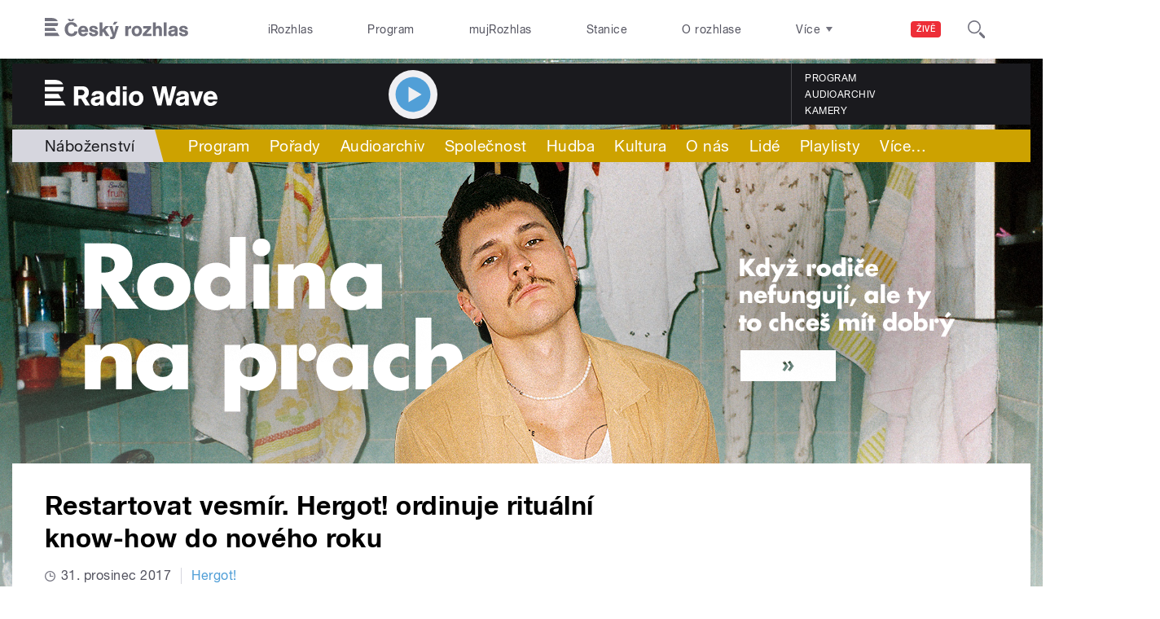

--- FILE ---
content_type: application/x-javascript
request_url: https://wave.rozhlas.cz/sites/default/files/advagg_js/js__bFOh74rblCNfeAqBWGqF603OXHEBWOI8xUWm9gk-Mnw__WRsh3RAG-_KLWXWdUSL4k-yHTn1vu2dbvluPCCmj_wc__AepQsBqnHDPvQeQBqKz8sYxuo4xvF_O8XMyFGOCqO4k.js
body_size: 3408
content:
/* Source and licensing information for the line(s) below can be found at https://temata.rozhlas.cz/misc/ajax.js. */
(function($){Drupal.ajax=Drupal.ajax||{};Drupal.settings.urlIsAjaxTrusted=Drupal.settings.urlIsAjaxTrusted||{};Drupal.behaviors.AJAX={attach:function(context,settings){for(var base in settings.ajax)if(!$('#'+base+'.ajax-processed').length){var element_settings=settings.ajax[base];if(typeof element_settings.selector=='undefined')element_settings.selector='#'+base;$(element_settings.selector).each(function(){element_settings.element=this;Drupal.ajax[base]=new Drupal.ajax(base,this,element_settings)});$('#'+base).addClass('ajax-processed')};$('.use-ajax:not(.ajax-processed)').addClass('ajax-processed').each(function(){var element_settings={};element_settings.progress={type:'throbber'};if($(this).attr('href')){element_settings.url=$(this).attr('href');element_settings.event='click'};var base=$(this).attr('id');Drupal.ajax[base]=new Drupal.ajax(base,this,element_settings)});$('.use-ajax-submit:not(.ajax-processed)').addClass('ajax-processed').each(function(){var element_settings={};element_settings.url=$(this.form).attr('action');element_settings.setClick=true;element_settings.event='click';element_settings.progress={type:'throbber'};var base=$(this).attr('id');Drupal.ajax[base]=new Drupal.ajax(base,this,element_settings)})}};Drupal.ajax=function(base,element,element_settings){var defaults={url:'system/ajax',event:'mousedown',keypress:true,selector:'#'+base,effect:'none',speed:'none',method:'replaceWith',progress:{type:'throbber',message:Drupal.t('Please wait...')},submit:{js:true}};$.extend(this,defaults,element_settings);this.element=element;this.element_settings=element_settings;this.url=element_settings.url.replace(/\/nojs(\/|$|\?|&|#)/g,'/ajax$1');if(Drupal.settings.urlIsAjaxTrusted[element_settings.url])Drupal.settings.urlIsAjaxTrusted[this.url]=true;this.wrapper='#'+element_settings.wrapper;if(this.element.form)this.form=$(this.element.form);var ajax=this;ajax.options={url:Drupal.sanitizeAjaxUrl(ajax.url),data:ajax.submit,beforeSerialize:function(element_settings,options){return ajax.beforeSerialize(element_settings,options)},beforeSubmit:function(form_values,element_settings,options){ajax.ajaxing=true;return ajax.beforeSubmit(form_values,element_settings,options)},beforeSend:function(xmlhttprequest,options){ajax.ajaxing=true;return ajax.beforeSend(xmlhttprequest,options)},success:function(response,status,xmlhttprequest){if(typeof response=='string')response=$.parseJSON(response);if(response!==null&&!Drupal.settings.urlIsAjaxTrusted[ajax.url])if(xmlhttprequest.getResponseHeader('X-Drupal-Ajax-Token')!=='1'){var customMessage=Drupal.t("The response failed verification so will not be processed.");return ajax.error(xmlhttprequest,ajax.url,customMessage)};return ajax.success(response,status)},complete:function(xmlhttprequest,status){ajax.ajaxing=false;if(status=='error'||status=='parsererror')return ajax.error(xmlhttprequest,ajax.url)},dataType:'json',jsonp:false,type:'POST'};if(navigator.userAgent.indexOf("MSIE")===-1)ajax.options.iframeSrc='about:blank';$(ajax.element).bind(element_settings.event,function(event){if(!Drupal.settings.urlIsAjaxTrusted[ajax.url]&&!Drupal.urlIsLocal(ajax.url))throw new Error(Drupal.t('The callback URL is not local and not trusted: !url',{'!url':ajax.url}));return ajax.eventResponse(this,event)});if(element_settings.keypress)$(ajax.element).keypress(function(event){return ajax.keypressResponse(this,event)});if(element_settings.prevent)$(ajax.element).bind(element_settings.prevent,false)};Drupal.ajax.prototype.keypressResponse=function(element,event){var ajax=this;if(event.which==13||(event.which==32&&element.type!='text'&&element.type!='textarea')){$(ajax.element_settings.element).trigger(ajax.element_settings.event);return false}};Drupal.ajax.prototype.eventResponse=function(element,event){var ajax=this;if(ajax.ajaxing)return false;try{if(ajax.form){if(ajax.setClick)element.form.clk=element;ajax.form.ajaxSubmit(ajax.options)}else{ajax.beforeSerialize(ajax.element,ajax.options);$.ajax(ajax.options)}}catch(e){ajax.ajaxing=false;alert("An error occurred while attempting to process "+ajax.options.url+": "+e.message)};if(typeof element.type!='undefined'&&(element.type=='checkbox'||element.type=='radio')){return true}else return false};Drupal.ajax.prototype.beforeSerialize=function(element,options){if(this.form){var settings=this.settings||Drupal.settings;Drupal.detachBehaviors(this.form,settings,'serialize')};options.data['ajax_html_ids[]']=[];$('[id]').each(function(){options.data['ajax_html_ids[]'].push(this.id)});options.data['ajax_page_state[theme]']=Drupal.settings.ajaxPageState.theme;options.data['ajax_page_state[theme_token]']=Drupal.settings.ajaxPageState.theme_token;for(var key in Drupal.settings.ajaxPageState.css)options.data['ajax_page_state[css]['+key+']']=1;for(var key in Drupal.settings.ajaxPageState.js)options.data['ajax_page_state[js]['+key+']']=1};Drupal.ajax.prototype.beforeSubmit=function(form_values,element,options){};Drupal.ajax.prototype.beforeSend=function(xmlhttprequest,options){if(this.form){options.extraData=options.extraData||{};options.extraData.ajax_iframe_upload='1';var v=$.fieldValue(this.element);if(v!==null)options.extraData[this.element.name]=Drupal.checkPlain(v)};$(this.element).addClass('progress-disabled').attr('disabled',true);if(this.progress.type=='bar'){var progressBar=new Drupal.progressBar('ajax-progress-'+this.element.id,$.noop,this.progress.method,$.noop);if(this.progress.message)progressBar.setProgress(-1,this.progress.message);if(this.progress.url)progressBar.startMonitoring(this.progress.url,this.progress.interval||1500);this.progress.element=$(progressBar.element).addClass('ajax-progress ajax-progress-bar');this.progress.object=progressBar;$(this.element).after(this.progress.element)}else if(this.progress.type=='throbber'){this.progress.element=$('<div class="ajax-progress ajax-progress-throbber"><div class="throbber">&nbsp;</div></div>');if(this.progress.message)$('.throbber',this.progress.element).after('<div class="message">'+this.progress.message+'</div>');$(this.element).after(this.progress.element)}};Drupal.ajax.prototype.success=function(response,status){if(this.progress.element)$(this.progress.element).remove();if(this.progress.object)this.progress.object.stopMonitoring();$(this.element).removeClass('progress-disabled').removeAttr('disabled');Drupal.freezeHeight();for(var i in response)if(response.hasOwnProperty(i)&&response[i]['command']&&this.commands[response[i]['command']])this.commands[response[i]['command']](this,response[i],status);if(this.form){var settings=this.settings||Drupal.settings;Drupal.attachBehaviors(this.form,settings)};Drupal.unfreezeHeight();this.settings=null};Drupal.ajax.prototype.getEffect=function(response){var type=response.effect||this.effect,speed=response.speed||this.speed,effect={};if(type=='none'){effect.showEffect='show';effect.hideEffect='hide';effect.showSpeed=''}else if(type=='fade'){effect.showEffect='fadeIn';effect.hideEffect='fadeOut';effect.showSpeed=speed}else{effect.showEffect=type+'Toggle';effect.hideEffect=type+'Toggle';effect.showSpeed=speed};return effect};Drupal.ajax.prototype.error=function(xmlhttprequest,uri,customMessage){Drupal.displayAjaxError(Drupal.ajaxError(xmlhttprequest,uri,customMessage));if(this.progress.element)$(this.progress.element).remove();if(this.progress.object)this.progress.object.stopMonitoring();$(this.wrapper).show();$(this.element).removeClass('progress-disabled').removeAttr('disabled');if(this.form){var settings=this.settings||Drupal.settings;Drupal.attachBehaviors(this.form,settings)}};Drupal.ajax.prototype.commands={insert:function(ajax,response,status){var wrapper=response.selector?$(response.selector):$(ajax.wrapper),method=response.method||ajax.method,effect=ajax.getEffect(response),new_content_wrapped=$('<div></div>').html(response.data),new_content=new_content_wrapped.contents();if(new_content.length!=1||new_content.get(0).nodeType!=1)new_content=new_content_wrapped;switch(method){case'html':case'replaceWith':case'replaceAll':case'empty':case'remove':var settings=response.settings||ajax.settings||Drupal.settings;Drupal.detachBehaviors(wrapper,settings)};wrapper[method](new_content);if(effect.showEffect!='show')new_content.hide();if($('.ajax-new-content',new_content).length>0){$('.ajax-new-content',new_content).hide();new_content.show();$('.ajax-new-content',new_content)[effect.showEffect](effect.showSpeed)}else if(effect.showEffect!='show')new_content[effect.showEffect](effect.showSpeed);if(new_content.parents('html').length>0){var settings=response.settings||ajax.settings||Drupal.settings;Drupal.attachBehaviors(new_content,settings)}},remove:function(ajax,response,status){var settings=response.settings||ajax.settings||Drupal.settings;Drupal.detachBehaviors($(response.selector),settings);$(response.selector).remove()},changed:function(ajax,response,status){if(!$(response.selector).hasClass('ajax-changed')){$(response.selector).addClass('ajax-changed');if(response.asterisk)$(response.selector).find(response.asterisk).append(' <span class="ajax-changed">*</span> ')}},alert:function(ajax,response,status){alert(response.text,response.title)},css:function(ajax,response,status){$(response.selector).css(response.argument)},settings:function(ajax,response,status){if(response.merge){$.extend(true,Drupal.settings,response.settings)}else ajax.settings=response.settings},data:function(ajax,response,status){$(response.selector).data(response.name,response.value)},invoke:function(ajax,response,status){var $element=$(response.selector);$element[response.method].apply($element,response.arguments)},restripe:function(ajax,response,status){$('> tbody > tr:visible, > tr:visible',$(response.selector)).removeClass('odd even').filter(':even').addClass('odd').end().filter(':odd').addClass('even')},add_css:function(ajax,response,status){$('head').prepend(response.data);var match,importMatch=/^@import url\("(.*)"\);$/igm;if(document.styleSheets[0].addImport&&importMatch.test(response.data)){importMatch.lastIndex=0;while(match=importMatch.exec(response.data))document.styleSheets[0].addImport(match[1])}},updateBuildId:function(ajax,response,status){$('input[name="form_build_id"][value="'+response.old+'"]').val(response['new'])}}})(jQuery);;
/* Source and licensing information for the above line(s) can be found at https://temata.rozhlas.cz/misc/ajax.js. */
/* Source and licensing information for the line(s) below can be found at https://temata.rozhlas.cz/sites/all/modules/contrib/jquery_update/js/jquery_update.js. */
(function(D){var beforeSerialize=D.ajax.prototype.beforeSerialize;D.ajax.prototype.beforeSerialize=function(element,options){beforeSerialize.call(this,element,options);options.data['ajax_page_state[jquery_version]']=D.settings.ajaxPageState.jquery_version}})(Drupal);;
/* Source and licensing information for the above line(s) can be found at https://temata.rozhlas.cz/sites/all/modules/contrib/jquery_update/js/jquery_update.js. */


--- FILE ---
content_type: image/svg+xml
request_url: https://wave.rozhlas.cz/sites/all/themes/custom/e7/images/logo/wave_colored-white.svg
body_size: 2165
content:
<svg id="Layer_1" data-name="Layer 1" xmlns="http://www.w3.org/2000/svg" viewBox="0 0 556.2 84" preserveAspectRatio="xMinYMid">
  <title>Wave</title>
  <path id="Wave" d="M524.3,88.8c0.8,5.6,3.9,9.8,9.8,9.8,4,0,6.6-1.4,8.5-4.8l13,0.9c-3.3,9.8-11.9,14.5-21.9,14.5-14.4,0-23-10.1-23-24.1s9.1-24.1,23-24.1,22.4,11.6,22.4,25.7v2.2H524.3Zm9.8-17.7c-5.5,0-8.3,2.6-9.8,7.8h18.2a8.3,8.3,0,0,0-8.4-7.8h0Zm-51.8,36.6L466.7,62.2h13.8l8.3,28.2,7.6-28.2h13.7l-15.3,45.5H482.4Zm-30.8,0v-4.1c-5,3.5-7.8,5.4-14.3,5.4-8.8,0-15.8-5.4-15.8-14.7,0-12.9,12.6-14.1,22.4-15.5,2.3-.4,7-0.5,7-3.8s-4.2-4.2-6.9-4.2-8.2,1.2-8,5.7H423.9c0.6-11.3,9.1-15.7,19.4-15.7,7.6,0,16.1,1.2,19.4,9.1,1.4,3.4,1.2,8.7,1.2,12.4v25.3H451.6Zm-0.4-21.8L448,87c-3.6,1-13.5,1.1-13.5,6.9,0,3.8,3.4,4.9,6.1,4.9,1,0,7.3-.1,10.6-5.9v-7h0Zm-57.7,21.8-8.8-42-9,42H362.8l-17.4-62h14.1l9.8,41.6,8.6-41.6h13.4l8.8,41.6,10.1-41.6h13.7l-17.5,62h-13ZM293.6,109c-14.2,0-23.1-9.8-23.1-23.8s9.6-24.3,24.3-24.3,22.8,10.3,22.8,23.9S307.7,109,293.6,109Zm0.6-37.8c-7.8,0-10.5,6.7-10.5,13.4s2.5,13.8,10.3,13.8,10.3-7.5,10.3-14.2S301.8,71.3,294.2,71.3ZM251,62.2h12.8v45.5H251V62.2Zm0-16.5h12.8V57.4H251V45.7h0Zm-21.6,57.6c-2.6,4.1-7.4,5.5-12,5.5C204.5,108.9,198,97,198,85.4s6.2-24.3,20-24.3a16.6,16.6,0,0,1,10.9,4.1V45.7H242v62H229.4v-4.4h0Zm-9.1-31.6c-6.9,0-9.1,7.4-9.1,13.1s1.8,13.4,9.3,13.4,8.9-6.9,8.9-12.9-1.5-13.5-9.1-13.5h0Zm-42.1,36v-4.1c-5,3.5-7.8,5.4-14.3,5.4-8.8,0-15.8-5.4-15.8-14.7,0-12.9,12.6-14.1,22.4-15.5,2.3-.4,7-0.5,7-3.8s-4.2-4.2-6.9-4.2-8.2,1.2-8,5.7H150.5c0.6-11.3,9.1-15.7,19.4-15.7,7.6,0,16.1,1.2,19.4,9.1,1.4,3.4,1.2,8.7,1.2,12.4v25.3H178.2Zm-0.4-21.8L174.6,87c-3.6,1-13.5,1.1-13.5,6.9,0,3.8,3.4,4.9,6.1,4.9,1,0,7.3-.1,10.6-5.9v-7Zm-47.6,21.8L117.2,86.3h-9.3v21.4h-14v-62h23.9c9.4,0,17.7,1.3,22.2,10.6a23.6,23.6,0,0,1,1.9,9.5c0,4.5-1.1,9.2-3.9,12.8a17.7,17.7,0,0,1-6.5,5.4l14.2,23.6H130.1ZM126,60.4c-2.8-3.5-7.4-3.3-11.4-3.3h-6.8V74.8h7.5c2.3,0,5.5,0,7.6-1a8.4,8.4,0,0,0,4.9-8A8.9,8.9,0,0,0,126,60.4ZM0,93.2H58.1L67,107.8H0V93.2Zm0-31V47.8H60.7c0,0.6,0,1.1,0,1.7,0,5.4-1.3,9.5-3.8,12.7H0ZM0,25H29.2c14.2,0,25.4,4.6,29.7,14.5H0V25H0ZM53,84.9H0V70.5H44.1Z" transform="translate(0 -25)" fill="#ffffff"/>
</svg>


--- FILE ---
content_type: application/x-javascript
request_url: https://wave.rozhlas.cz/sites/default/files/advagg_js/js__3LuYkqUjZCBoSLlHr2m61kSbmsCSqUKFXy8HcWtx3W4__fjMmdyFoQfs65a7ohq9q0rrTzQSedREzEOJ7PEgkNE8__AepQsBqnHDPvQeQBqKz8sYxuo4xvF_O8XMyFGOCqO4k.js
body_size: 2785
content:
/*! lazysizes - v1.1.3-RC1 -  Licensed MIT */
!function(a,b){var c=b(a,a.document);a.lazySizes=c,"object"==typeof module&&module.exports?module.exports=c:"function"==typeof define&&define.amd&&define(c)}(window,function(a,b){"use strict";if(b.getElementsByClassName){var c,d=b.documentElement,e=a.addEventListener,f=a.setTimeout,g=a.requestAnimationFrame||f,h=/^picture$/i,i=["load","error","lazyincluded","_lazyloaded"],j=function(a,b){var c=new RegExp("(\\s|^)"+b+"(\\s|$)");return a.className.match(c)&&c},k=function(a,b){j(a,b)||(a.className+=" "+b)},l=function(a,b){var c;(c=j(a,b))&&(a.className=a.className.replace(c," "))},m=function(a,b,c){var d=c?"addEventListener":"removeEventListener";c&&m(a,b),i.forEach(function(c){a[d](c,b)})},n=function(a,c,d,e,f){var g=b.createEvent("CustomEvent");return g.initCustomEvent(c,!e,!f,d||{}),g.details=g.detail,a.dispatchEvent(g),g},o=function(b,d){var e;a.HTMLPictureElement||((e=a.picturefill||a.respimage||c.pf)?e({reevaluate:!0,elements:[b]}):d&&d.src&&(b.src=d.src))},p=function(a,b){return getComputedStyle(a,null)[b]},q=function(a,b,d){for(d=d||a.offsetWidth;d<c.minSize&&b&&!a._lazysizesWidth;)d=b.offsetWidth,b=b.parentNode;return d},r=function(b){var d,e=0,h=a.Date,i=function(){d=!1,e=h.now(),b()},j=function(){f(i)},k=function(){g(j)};return function(){if(!d){var a=c.throttle-(h.now()-e);d=!0,9>a&&(a=9),f(k,a)}}},s=function(){var i,q,s,u,v,w,x,y,z,A,B,C,D,E=/^img$/i,F=/^iframe$/i,G="onscroll"in a&&!/glebot/.test(navigator.userAgent),H=0,I=0,J=0,K=1,L=function(a){J--,a&&a.target&&m(a.target,L),(!a||0>J||!a.target)&&(J=0)},M=function(a,b){var c,d=a,e="hidden"!=p(a,"visibility");for(y-=b,B+=b,z-=b,A+=b;e&&(d=d.offsetParent);)e=(p(d,"opacity")||1)>0,e&&"visible"!=p(d,"overflow")&&(c=d.getBoundingClientRect(),e=A>c.left&&z<c.right&&B>c.top-1&&y<c.bottom+1);return e},N=function(){var a,b,d,e,f,g,h,j,k;if((v=c.loadMode)&&8>J&&(a=i.length)){for(b=0,K++,D>I&&1>J&&K>3&&v>2?(I=D,K=0):I=I!=C&&v>1&&K>2&&6>J?C:H;a>b;b++)i[b]&&!i[b]._lazyRace&&(G?((j=i[b].getAttribute("data-expand"))&&(g=1*j)||(g=I),k!==g&&(w=innerWidth+g,x=innerHeight+g,h=-1*g,k=g),d=i[b].getBoundingClientRect(),(B=d.bottom)>=h&&(y=d.top)<=x&&(A=d.right)>=h&&(z=d.left)<=w&&(B||A||z||y)&&(s&&3>J&&!j&&(3>v||4>K)||M(i[b],g))?(S(i[b],d.width),f=!0):!f&&s&&!e&&3>J&&4>K&&v>2&&(q[0]||c.preloadAfterLoad)&&(q[0]||!j&&(B||A||z||y||"auto"!=i[b].getAttribute(c.sizesAttr)))&&(e=q[0]||i[b])):S(i[b]));e&&!f&&S(e)}},O=r(N),P=function(a){k(a.target,c.loadedClass),l(a.target,c.loadingClass),m(a.target,P)},Q=function(a,b){try{a.contentWindow.location.replace(b)}catch(c){a.setAttribute("src",b)}},R=function(){var a,b=[],c=function(){for(;b.length;)b.shift()();a=!1};return function(d){b.push(d),a||(a=!0,g(c))}}(),S=function(a,b){var d,e,g,i,p,q,r,v,w,x,y,z=E.test(a.nodeName),A=a.getAttribute(c.sizesAttr)||a.getAttribute("sizes"),B="auto"==A;(!B&&s||!z||!a.src&&!a.srcset||a.complete||j(a,c.errorClass))&&(a._lazyRace=!0,J++,R(function(){if(a._lazyRace&&delete a._lazyRace,l(a,c.lazyClass),!(w=n(a,"lazybeforeunveil")).defaultPrevented){if(A&&(B?(t.updateElem(a,!0,b),k(a,c.autosizesClass)):a.setAttribute("sizes",A)),q=a.getAttribute(c.srcsetAttr),p=a.getAttribute(c.srcAttr),z&&(r=a.parentNode,v=r&&h.test(r.nodeName||"")),x=w.detail.firesLoad||"src"in a&&(q||p||v),w={target:a},x&&(m(a,L,!0),clearTimeout(u),u=f(L,2500),k(a,c.loadingClass),m(a,P,!0)),v)for(d=r.getElementsByTagName("source"),e=0,g=d.length;g>e;e++)(y=c.customMedia[d[e].getAttribute("data-media")||d[e].getAttribute("media")])&&d[e].setAttribute("media",y),i=d[e].getAttribute(c.srcsetAttr),i&&d[e].setAttribute("srcset",i);q?a.setAttribute("srcset",q):p&&(F.test(a.nodeName)?Q(a,p):a.setAttribute("src",p)),(q||v)&&o(a,{src:p})}(!x||a.complete)&&(x?L(w):J--,P(w))}))},T=function(){var a,b=function(){c.loadMode=3,O()};s=!0,K+=8,c.loadMode=3,e("scroll",function(){3==c.loadMode&&(c.loadMode=2),clearTimeout(a),a=f(b,99)},!0)};return{_:function(){i=b.getElementsByClassName(c.lazyClass),q=b.getElementsByClassName(c.lazyClass+" "+c.preloadClass),C=c.expand,D=Math.round(C*c.expFactor),e("scroll",O,!0),e("resize",O,!0),a.MutationObserver?new MutationObserver(O).observe(d,{childList:!0,subtree:!0,attributes:!0}):(d.addEventListener("DOMNodeInserted",O,!0),d.addEventListener("DOMAttrModified",O,!0),setInterval(O,999)),e("hashchange",O,!0),["focus","mouseover","click","load","transitionend","animationend","webkitAnimationEnd"].forEach(function(a){b.addEventListener(a,O,!0)}),(s=/d$|^c/.test(b.readyState))?T():(e("load",T),b.addEventListener("DOMContentLoaded",O)),O()},checkElems:O,unveil:S}}(),t=function(){var a,d=function(a,b,c){var d,e,f,g,i=a.parentNode;if(i&&(c=q(a,i,c),g=n(a,"lazybeforesizes",{width:c,dataAttr:!!b}),!g.defaultPrevented&&(c=g.detail.width,c&&c!==a._lazysizesWidth))){if(a._lazysizesWidth=c,c+="px",a.setAttribute("sizes",c),h.test(i.nodeName||""))for(d=i.getElementsByTagName("source"),e=0,f=d.length;f>e;e++)d[e].setAttribute("sizes",c);g.detail.dataAttr||o(a,g.detail)}},f=function(){var b,c=a.length;if(c)for(b=0;c>b;b++)d(a[b])},g=r(f);return{_:function(){a=b.getElementsByClassName(c.autosizesClass),e("resize",g)},checkElems:g,updateElem:d}}(),u=function(){u.i||(u.i=!0,t._(),s._())};return function(){var b,d={lazyClass:"lazyload",loadedClass:"lazyloaded",loadingClass:"lazyloading",preloadClass:"lazypreload",errorClass:"lazyerror",autosizesClass:"lazyautosizes",srcAttr:"data-src",srcsetAttr:"data-srcset",sizesAttr:"data-sizes",minSize:40,customMedia:{},init:!0,expFactor:2,expand:359,loadMode:2,throttle:125};c=a.lazySizesConfig||a.lazysizesConfig||{};for(b in d)b in c||(c[b]=d[b]);a.lazySizesConfig=c,f(function(){c.init&&u()})}(),{cfg:c,autoSizer:t,loader:s,init:u,uP:o,aC:k,rC:l,hC:j,fire:n,gW:q}}});;/**/
